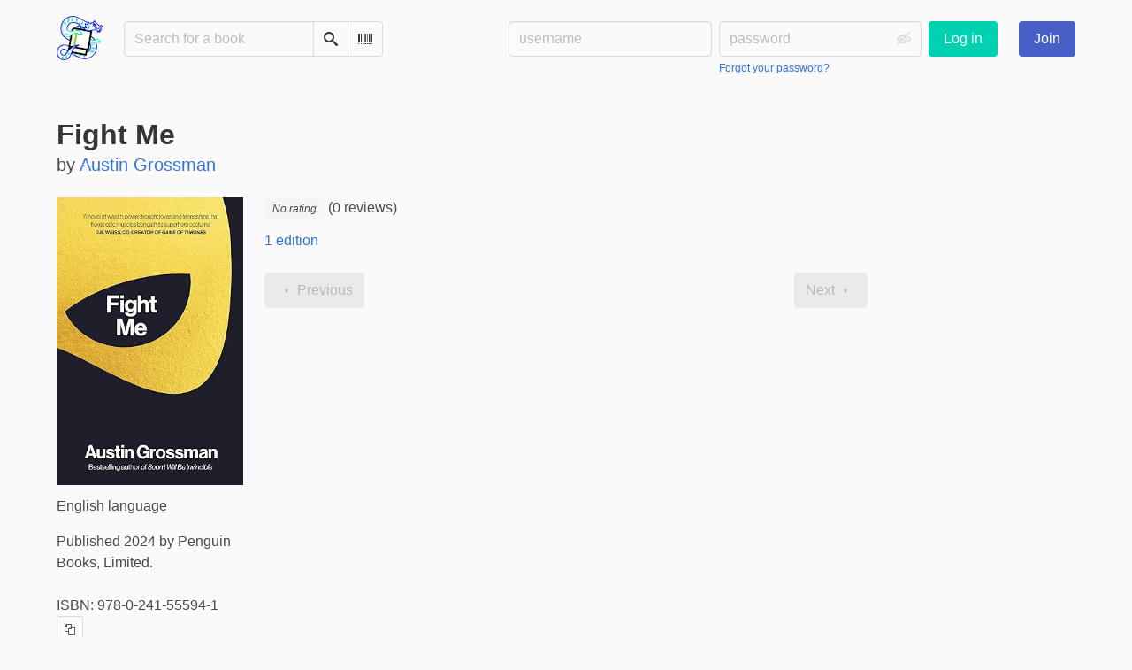

--- FILE ---
content_type: text/javascript
request_url: https://bookwyrm-social.sfo3.digitaloceanspaces.com/static/js/autocomplete.js?v=8a89cad7
body_size: 4024
content:
(function () {
    "use strict";

    /**
     * Suggest a completion as a user types
     *
     * Use `data-autocomplete="<completions set identifier>"`on the input field.
     * specifying the trie to be used for autocomplete
     *
     * @example
     * <input
     *     type="input"
     *     data-autocomplete="mimetype"
     * >
     * @param  {Event} event
     * @return {undefined}
     */
    function autocomplete(event) {
        const input = event.target;

        // Get suggestions
        let trie = tries[input.getAttribute("data-autocomplete")];

        let suggestions = getSuggestions(input.value, trie);

        const boxId = input.getAttribute("list");

        // Create suggestion box, if needed
        let suggestionsBox = document.getElementById(boxId);

        // Clear existing suggestions
        suggestionsBox.innerHTML = "";

        // Populate suggestions box
        suggestions.forEach((suggestion) => {
            const suggestionItem = document.createElement("option");

            suggestionItem.textContent = suggestion;
            suggestionsBox.appendChild(suggestionItem);
        });
    }

    function getSuggestions(input, trie) {
        // Follow the trie through the provided input
        input = input.toLowerCase();

        input.split("").forEach((letter) => {
            if (!trie) {
                return;
            }

            trie = trie[letter];
        });

        if (!trie) {
            return [];
        }

        return searchTrie(trie);
    }

    function searchTrie(trie) {
        const options = Object.values(trie);

        if (typeof trie == "string") {
            return [trie];
        }

        return options
            .map((option) => {
                const newTrie = option;

                if (typeof newTrie == "string") {
                    return [newTrie];
                }

                return searchTrie(newTrie);
            })
            .reduce((prev, next) => prev.concat(next));
    }

    document.querySelectorAll("[data-autocomplete]").forEach((input) => {
        input.addEventListener("input", autocomplete);
    });
})();

const tries = {
    mimetype: {
        a: {
            a: {
                c: "AAC",
            },
            z: {
                w: "AZW",
            },
        },
        d: {
            a: {
                i: {
                    s: {
                        y: "Daisy",
                    },
                },
            },
        },
        e: {
            p: {
                u: {
                    b: "EPUB",
                },
            },
        },
        f: {
            b: {
                2: "FB2",
                3: "FB3",
            },
            l: {
                a: {
                    c: "FLAC",
                },
            },
        },
        h: {
            t: {
                m: {
                    l: "HTML",
                },
            },
        },
        m: {
            4: {
                a: "M4A",
                b: "M4B",
            },
            o: {
                b: {
                    i: "MOBI",
                },
            },
            p: {
                3: "MP3",
            },
        },
        o: {
            g: {
                g: "OGG",
            },
        },
        p: {
            d: {
                f: "PDF",
            },
            l: {
                a: {
                    i: {
                        n: {
                            t: {
                                e: {
                                    x: {
                                        t: "Plaintext",
                                    },
                                },
                            },
                        },
                    },
                },
            },
            r: {
                i: {
                    n: {
                        t: {
                            " ": {
                                b: {
                                    o: {
                                        o: {
                                            k: "Print book",
                                        },
                                    },
                                },
                            },
                        },
                    },
                },
            },
        },
    },
};
